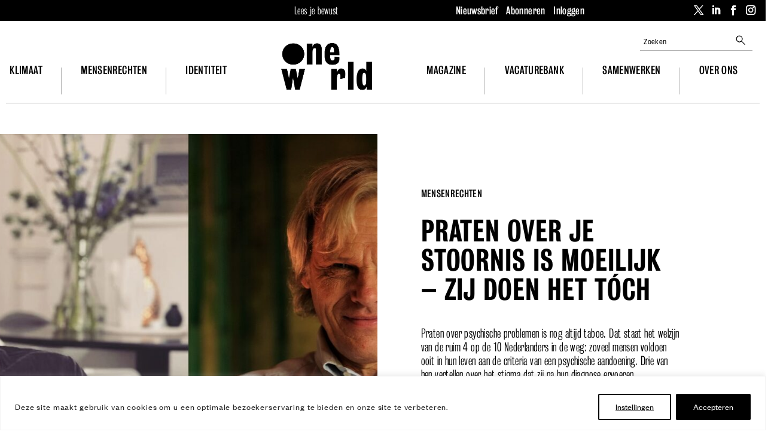

--- FILE ---
content_type: text/html; charset=UTF-8
request_url: https://www.oneworld.nl/wp/wp-admin/admin-ajax.php
body_size: 1214
content:
{"messages":"","products_in_cart":{"573099":{"key":"0449b61cec93717cae885e45c09c7666","product_id":573095,"variation_id":573099,"variation":{"attribute_papier-of-digitaal":"digitaal \u00e9n papier","attribute_periode":"Maandelijks","attribute_cadeauabonnement":"Normaal","attribute_proefperiode":"Normaal"},"quantity":1,"data":{},"data_hash":"cc47c9bbcae1a8f014db379bf3a1d235","line_tax_data":{"subtotal":{"310":0.7266055},"total":{"310":0.7266055}},"line_subtotal":8.0733945,"line_subtotal_tax":0.73,"line_total":8.0733945,"line_tax":0.73}},"fragments":{"div.widget_shopping_cart_content":"<div class=\"widget_shopping_cart_content\">\n\n\t<ul class=\"woocommerce-mini-cart cart_list product_list_widget \">\n\t\t\t\t\t\t<li class=\"woocommerce-mini-cart-item mini_cart_item\">\n\t\t\t\t\t<a href=\"https:\/\/www.oneworld.nl?remove_item=0449b61cec93717cae885e45c09c7666&#038;_wpnonce=a5d7998ff7\" class=\"remove remove_from_cart_button\" aria-label=\"Verwijder Onbeperkt toegang oneworld.nl + 4x papieren magazine \u20ac8,80 pm uit winkelwagen\" data-product_id=\"573095\" data-cart_item_key=\"0449b61cec93717cae885e45c09c7666\" data-product_sku=\"\" data-success_message=\"&#039;Onbeperkt toegang oneworld.nl + 4x papieren magazine \u20ac8,80 pm&#039; is verwijderd uit je winkelwagen\">&times;<\/a>\t\t\t\t\t\t\t\t\t\t\t<a href=\"https:\/\/www.oneworld.nl\/product\/lidmaatschap-2021\/?attribute_papier-of-digitaal=digitaal+%C3%A9n+papier&#038;attribute_periode=Maandelijks&#038;attribute_cadeauabonnement=Normaal&#038;attribute_proefperiode=Normaal\">\n\t\t\t\t\t\t\t<img width=\"300\" height=\"300\" src=\"https:\/\/www.oneworld.nl\/app\/uploads\/woocommerce-placeholder-300x300.png\" class=\"woocommerce-placeholder wp-post-image\" alt=\"Plaatshouder\" decoding=\"async\" loading=\"lazy\" srcset=\"https:\/\/www.oneworld.nl\/app\/uploads\/woocommerce-placeholder-300x300.png 300w, https:\/\/www.oneworld.nl\/app\/uploads\/woocommerce-placeholder-875x875.png 875w, https:\/\/www.oneworld.nl\/app\/uploads\/woocommerce-placeholder-669x669.png 669w, https:\/\/www.oneworld.nl\/app\/uploads\/woocommerce-placeholder-1080x1080.png 1080w, https:\/\/www.oneworld.nl\/app\/uploads\/woocommerce-placeholder-980x980.png 980w, https:\/\/www.oneworld.nl\/app\/uploads\/woocommerce-placeholder-480x480.png 480w, https:\/\/www.oneworld.nl\/app\/uploads\/woocommerce-placeholder-600x600.png 600w, https:\/\/www.oneworld.nl\/app\/uploads\/woocommerce-placeholder-100x100.png 100w, https:\/\/www.oneworld.nl\/app\/uploads\/woocommerce-placeholder.png 1200w\" sizes=\"(max-width: 300px) 100vw, 300px\" \/>Onbeperkt toegang oneworld.nl + 4x papieren magazine \u20ac8,80 pm\t\t\t\t\t\t<\/a>\n\t\t\t\t\t\t\t\t\t\t<dl class=\"variation\">\n\t\t\t<dt class=\"variation-Papierofdigitaal\">Papier of digitaal:<\/dt>\n\t\t<dd class=\"variation-Papierofdigitaal\"><p>digitaal \u00e9n papier<\/p>\n<\/dd>\n\t\t\t<dt class=\"variation-Periode\">Periode:<\/dt>\n\t\t<dd class=\"variation-Periode\"><p>Maandelijks<\/p>\n<\/dd>\n\t\t\t<dt class=\"variation-Cadeauabonnement\">Cadeauabonnement:<\/dt>\n\t\t<dd class=\"variation-Cadeauabonnement\"><p>Normaal<\/p>\n<\/dd>\n\t\t\t<dt class=\"variation-Proefperiode\">Proefperiode:<\/dt>\n\t\t<dd class=\"variation-Proefperiode\"><p>Normaal<\/p>\n<\/dd>\n\t<\/dl>\n\t\t\t\t\t<span class=\"quantity\">1 &times; <span class=\"woocommerce-Price-amount amount\"><bdi><span class=\"woocommerce-Price-currencySymbol\">&euro;<\/span>&nbsp;8,80<\/bdi><\/span> <span class=\"subscription-details\"> \/ maand<\/span><\/span>\t\t\t\t<\/li>\n\t\t\t\t\t<\/ul>\n\n\t<p class=\"woocommerce-mini-cart__total total\">\n\t\t<strong>Subtotaal:<\/strong> <span class=\"woocommerce-Price-amount amount\"><bdi><span class=\"woocommerce-Price-currencySymbol\">&euro;<\/span>&nbsp;8,80<\/bdi><\/span>\t<\/p>\n\n\t\n\t<p class=\"woocommerce-mini-cart__buttons buttons\"><a href=\"https:\/\/www.oneworld.nl\" class=\"button wc-forward\">Bekijk winkelwagen<\/a><a href=\"https:\/\/www.oneworld.nl\/aanbieding\/\" class=\"button checkout wc-forward\">Afrekenen<\/a><\/p>\n\n\t\n\n<\/div>"},"cart_hash":"831cb66bbbf144fd80c5ef2018c6316a","result":"success"}

--- FILE ---
content_type: text/css; charset=utf-8
request_url: https://cdn.oneworld.nl/app/cache/min/1/app/plugins/woocommerce-smart-coupons/blocks/build/style-woocommerce-smart-coupons-available-coupons-block.css?ver=1762439467
body_size: 80
content:
.wp-block-woocommerce-smart-coupons-available-coupons{margin:1.25em 0;padding-top:.25em;padding-bottom:.25em}.wp-block-woocommerce-smart-coupons-available-coupons .block-editor-rich-text__editable{vertical-align:middle;line-height:1.5em}.wp-block-woocommerce-smart-coupons-available-coupons .wc-block-components-checkbox{margin-right:1em;margin-top:0}.wp-block-woocommerce-smart-coupons-available-coupons .coupons_list{display:unset!important}.editor-styles-wrapper .wp-block-woocommerce-smart-coupons-available-coupons .wc-block-components-checkbox{margin-right:0;margin-top:0}

--- FILE ---
content_type: text/css; charset=utf-8
request_url: https://cdn.oneworld.nl/app/cache/min/1/app/mu-plugins/oneworld-wpjobboard-integration/frontend.css?ver=1762439467
body_size: 105
content:
body.form-submission-in-progress .wpjb-form-actions{position:relative;z-index:0}body.form-submission-in-progress .wpjb-form-actions:before{content:'';display:block;position:absolute;top:0;left:0;width:100%;height:100%;z-index:1;background:transparent url(../../../../../../mu-plugins/oneworld-wpjobboard-integration/spinner.gif) no-repeat center center;background-size:30px 30px}body.form-submission-in-progress .wpjb-form-actions input{opacity:.5}

--- FILE ---
content_type: text/css; charset=utf-8
request_url: https://cdn.oneworld.nl/app/cache/min/1/app/plugins/woocommerce-subscriptions/assets/css/checkout.css?ver=1762439485
body_size: 102
content:
.shipping.recurring-total ul{list-style:none outside;margin:0;padding:0}.shipping.recurring-total ul li{margin:0;padding:.25em 0 .25em 22px;text-indent:-22px;list-style:none outside}.shipping.recurring-total ul li input{margin:3px .5ex}.shipping.recurring-total ul li label{display:inline}.shipping.recurring-total ul .amount{font-weight:700}.woocommerce-page table.shop_table_responsive tbody .recurring-totals th{display:table-cell}.woocommerce-page table.shop_table_responsive tr.recurring-total td:not([data-title])::before{content:''}

--- FILE ---
content_type: text/css; charset=utf-8
request_url: https://cdn.oneworld.nl/app/plugins/mollie-payments-for-woocommerce/public/css/mollie-gateway-icons.min.css?ver=1754918428
body_size: 1058
content:
/*!*********************************************************************************************************************************************************************************************************************************************************************************************!*\
  !*** css ./node_modules/css-loader/dist/cjs.js??ruleSet[1].rules[4].oneOf[1].use[1]!./node_modules/resolve-url-loader/index.js??ruleSet[1].rules[4].oneOf[1].use[2]!./node_modules/sass-loader/dist/cjs.js??ruleSet[1].rules[4].oneOf[1].use[3]!./resources/scss/mollie-gateway-icons.scss ***!
  \*********************************************************************************************************************************************************************************************************************************************************************************************/
.mollie-gateway-icon {
  vertical-align: bottom;
}

label .mollie-gateway-icon {
  float: right;
  max-height: 24px !important;
}

.mollie-gateway-icon svg {
  float: right;
}

.mollie_custom_icon {
  padding: 1em;
}

#mol-paypal-settings-icon {
  margin-left: 1em;
}

#mol-icons-container {
  background: white;
}

.mol-responsive-table-3 {
  display: flex;
  flex-wrap: wrap;
  background: white;
  padding: 10px;
}

.mol-responsive-table-3 > * {
  width: 100%;
  padding-top: 8px;
}

@media (min-width: 768px) {
  .mol-responsive-table-3 > * {
    width: 33.3333333333%;
  }
}

/*# sourceMappingURL=[data-uri]*/

--- FILE ---
content_type: text/css; charset=utf-8
request_url: https://cdn.oneworld.nl/app/cache/min/1/app/plugins/wc-postcode-checker/assets/css/nl-checkout.css?ver=1762439485
body_size: 13
content:
.woocommerce form .form-row-quart,.woocommerce-page form .form-row-quart,.woocommerce form .form-row-quart-first,.woocommerce-page form .form-row-quart-first{float:left;width:22%;overflow:visible}.woocommerce-page form .form-row-quart-first,.woocommerce form .form-row-quart-first{margin-right:4%!important}.woocommerce-page form#address_form .form-row-quart-first,.woocommerce-page form.wcms-address-form .form-row-quart-first{margin-right:2%!important}

--- FILE ---
content_type: text/css; charset=utf-8
request_url: https://cdn.oneworld.nl/app/cache/min/1/app/plugins/wc-postcode-checker/assets/css/wc-postcode-checker.css?ver=1762439485
body_size: 140
content:
.woocommerce form.checkout input[readonly]{color:#aaa;background-color:#ddd}.wcnlpc-address{clear:both}#billing_house_number::-webkit-outer-spin-button,#billing_house_number::-webkit-inner-spin-button,#shipping_house_number::-webkit-outer-spin-button,#shipping_house_number::-webkit-inner-spin-button{-webkit-appearance:none;margin:0}#billing_postcode_field.form-row-first,#shipping_postcode_field.form-row-first,#billing_postcode_field.form-row-last,#shipping_postcode_field.form-row-last{width:48%}#billing_postcode_field.form-row-first,#shipping_postcode_field.form-row-first{margin-right:4%}#billing_house_number,#shipping_house_number{-moz-appearance:textfield}#shipping_house_number_suffix_field.form-row-quart .optional,#billing_house_number_suffix_field.form-row-quart .optional{display:none}

--- FILE ---
content_type: text/css; charset=utf-8
request_url: https://cdn.oneworld.nl/app/cache/min/1/projects/7107/fontface.css?ver=1762439468
body_size: 109
content:
@font-face{font-family:"Bureau Grot Cond Med";font-weight:400;font-style:normal;font-display:swap;src:url(//fastly-cloud.typenetwork.com/projects/7107/152_vdef_emp_86e1.woff2?f67fa7d779f781d8d7fdcd3a75acddc509867d2b) format("woff2"),url(//fastly-cloud.typenetwork.com/projects/7107/152_vdef_emp_86e1.woff?f67fa7d779f781d8d7fdcd3a75acddc509867d2b) format("woff")}@font-face{font-family:"Bureau Grot Cond Lt";font-weight:400;font-style:normal;font-display:swap;src:url(//fastly-cloud.typenetwork.com/projects/7107/150_vdef_emp_86e0.woff2?f67fa7d779f781d8d7fdcd3a75acddc509867d2b) format("woff2"),url(//fastly-cloud.typenetwork.com/projects/7107/150_vdef_emp_86e0.woff?f67fa7d779f781d8d7fdcd3a75acddc509867d2b) format("woff")}@font-face{font-family:"Bureau Grot Cond Bk";font-weight:400;font-style:normal;font-display:swap;src:url(//fastly-cloud.typenetwork.com/projects/7107/151_vdef_emp_86df.woff2?f67fa7d779f781d8d7fdcd3a75acddc509867d2b) format("woff2"),url(//fastly-cloud.typenetwork.com/projects/7107/151_vdef_emp_86df.woff?f67fa7d779f781d8d7fdcd3a75acddc509867d2b) format("woff")}

--- FILE ---
content_type: application/javascript; charset=utf-8
request_url: https://cdn.oneworld.nl/app/cache/min/1/app/plugins/wc-postcode-checker/assets/js/wc-postcode-checker.js?ver=1762439485
body_size: 3138
content:
jQuery(function($){let xhr_requests={};let xhr_responses={};if(typeof wc_myparcel_frontend!=="undefined"&&typeof wc_myparcel_frontend.isUsingSplitAddressFields!=="undefined"){window.myparcel_is_using_split_address_fields=wc_myparcel_frontend.isUsingSplitAddressFields=!0}
if(typeof wcmp_display_settings!=="undefined"&&typeof wcmp_display_settings.isUsingSplitAddressFields!=="undefined"){window.myparcel_is_using_split_address_fields=wcmp_display_settings.isUsingSplitAddressFields=!0;window.postnl_is_using_split_address_fields=!0}
$.each(['billing','shipping'],function(index,form){if($('#'+form+'_country').length==0&&$('.woocommerce-'+form+'-fields').length>0){$('.woocommerce-'+form+'-fields').append('<input id="'+form+'_country" class="country_to_state" value="NL" type="hidden">')}});$(document.body).on('country_to_state_changing',function(event,country,wrapper){var thisform=wrapper;if($.inArray(country,wpo_wcnlpc.countries_requiring_postcode_fields)!==-1){if(country=='NL'){if(wpo_wcnlpc.street_city_visibility=='hide'||wpo_wcnlpc.street_city_visibility=='readonly'){thisform.find('#billing_street_name_field, #shipping_street_name_field, #billing_city_field, #shipping_city_field').find('input').attr('readonly',!0)}
if(wpo_wcnlpc.street_city_visibility=='hide'){thisform.find('#billing_street_name_field, #shipping_street_name_field, #billing_city_field, #shipping_city_field').hide()}}else{thisform.find('#billing_street_name_field, #shipping_street_name_field, #billing_city_field, #shipping_city_field').show().find('input').attr('readonly',!1);thisform.find('.wcnlpc-error, .wcnlpc-address, .wcnlpc-manual').remove()}
var $postcodefield=thisform.find('#billing_postcode_field, #shipping_postcode_field');var $cityfield=thisform.find('#billing_city_field, #shipping_city_field');var $statefield=thisform.find('#billing_state_field, #shipping_state_field');var $emailfield=thisform.find('#billing_email_field');var $phonefield=thisform.find('#billing_phone_field');var $address1field=thisform.find('#billing_address_1_field, #shipping_address_1_field');var $address2field=thisform.find('#billing_address_2_field, #shipping_address_2_field');var $streetfield=thisform.find('#billing_street_name_field, #shipping_street_name_field');var $numberfield=thisform.find('#billing_house_number_field, #shipping_house_number_field');var $suffixfield=thisform.find('#billing_house_number_suffix_field, #shipping_house_number_suffix_field');if(thisform.find('#shipping_postcode_field').length){var form_name='shipping'}else{var form_name='billing'}
$postcodefield.removeClass('form-row-first form-row-last form-row-wide').addClass(wpo_wcnlpc.field_classes[form_name].postcode);$numberfield.removeClass('form-row-first form-row-last form-row-quart-first form-row-quart').addClass(wpo_wcnlpc.field_classes[form_name].house_number);$suffixfield.removeClass('form-row-first form-row-last form-row-quart-first form-row-quart').addClass(wpo_wcnlpc.field_classes[form_name].house_number_suffix);$('#order_comments_field').addClass('form-row-wide');$postcodefield.insertBefore($address1field);if(country=='NL'){$numberfield.insertAfter($postcodefield);$suffixfield.insertAfter($numberfield);$streetfield.insertBefore($cityfield);if($cityfield.data('priority')){var city_prio=Math.min($cityfield.data('priority'),$cityfield.attr('data-priority'));$streetfield.data('priority',city_prio-1).attr("data-priority",city_prio-1)}
if($address1field.data('priority')){var address1_prio=$address1field.data('priority');$postcodefield.data('priority',address1_prio-3).attr("data-priority",address1_prio-3);$numberfield.data('priority',address1_prio-2).attr("data-priority",address1_prio-2);$suffixfield.data('priority',address1_prio-1).attr("data-priority",address1_prio-1)}}else{$numberfield.insertAfter($streetfield);$suffixfield.insertAfter($numberfield);$postcodefield.insertAfter($suffixfield);if($address1field.data('priority')){var address1_prio=$address1field.data('priority');$numberfield.data('priority',address1_prio-3).attr("data-priority",address1_prio-3);$suffixfield.data('priority',address1_prio-2).attr("data-priority",address1_prio-2);$postcodefield.data('priority',address1_prio-1).attr("data-priority",address1_prio-1)}
if('one_line'===wpo_wcnlpc.checkout_layout){$postcodefield.removeClass('form-row-first').addClass('form-row-last')}}
$streetfield.removeClass('form-row-first form-row-last').addClass(wpo_wcnlpc.field_classes[form_name].street_name)}else{thisform.find('#billing_city_field, #shipping_city_field').show().find('input').attr('readonly',!1);thisform.find('.wcnlpc-error, .wcnlpc-address, .wcnlpc-manual').remove()}
$('.wcnlpc-error, .wcnlpc-address, .wcnlpc-manual').each(function(index){let $position_before=$('#'+$(this).data('position_before'));if($position_before.length){$position_before.before($(this))}})}).on('init_checkout',function(){$('#billing_country, #shipping_country, .country_to_state').trigger('change')}).on('change','#ship-to-different-address input',function(){if($(this).is(':checked')){$('#shipping_postcode_field input').trigger('get_postcode')}});$('#billing_country, #shipping_country, .country_to_state').trigger('change');let postcodeHouseNumberInputTimers={};$(document).on('keydown paste change get_postcode','#billing_country_field select, #billing_postcode_field input, #shipping_postcode_field input, #billing_house_number_field input, #shipping_country_field select, #shipping_house_number_field input, #billing_house_number_suffix_field input, #shipping_house_number_suffix_field input',function(event){let form=(event.target.id.indexOf('billing')>-1)?'billing':'shipping';let duration=event.type=='keydown'?1000:0;if(form in postcodeHouseNumberInputTimers){clearTimeout(postcodeHouseNumberInputTimers[form])}
postcodeHouseNumberInputTimers[form]=setTimeout(function(){getPostcode(event)},duration)});let streetNameInputTimers={};$(document).on('keydown paste change recombine_pc_fields','#billing_street_name_field input, #shipping_street_name_field input',function(event){let form=(event.target.id.indexOf('billing')>-1)?'billing':'shipping';let duration=event.type=='keydown'?250:0;if(form in postcodeHouseNumberInputTimers){clearTimeout(streetNameInputTimers[form])}
streetNameInputTimers[form]=setTimeout(function(){recombinePcFields(event)},duration)});$('#billing_postcode_field input').trigger('get_postcode');if($('#ship-to-different-address').find('input').is(':checked')){$('#shipping_postcode_field input').trigger('get_postcode')}
function getPostcode(event){$('.woocommerce-checkout').find('.wcnlpc-checkout-notice').remove();window.myparcel_checkout_updating=!0;let form_prefix=(event.target.id.indexOf('billing')>-1)?'billing_':'shipping_';let form_parent=$('#'+event.target.id).closest('.form-row').parent();let country=$('#'+form_prefix+'country').val();if($.inArray(country,wpo_wcnlpc.postcode_field_countries)===-1){return};if(wpo_wcnlpc.street_city_visibility=='show'||wpo_wcnlpc.street_city_visibility=='readonly'){block_fields('#'+form_prefix+'street_name, #'+form_prefix+'city')}
let postcode=$('#'+form_prefix+'postcode').val();let house_number=$('#'+form_prefix+'house_number').val();let house_number_suffix=$('#'+form_prefix+'house_number_suffix').val();if($(form_parent).hasClass('wpo_wcnlpc_disabled')){$(form_parent).find('#billing_postcode_field, #shipping_postcode_field, #billing_house_number_field, #shipping_house_number_field').removeClass('woocommerce-invalid woocommerce-invalid-required-field').addClass('woocommerce-validated');unblock_fields('#'+form_prefix+'street_name, #'+form_prefix+'city');return}
if(typeof postcode=='undefined'||typeof house_number=='undefined'||!(postcode.length>0&&house_number.length>0)){unblock_fields('#'+form_prefix+'street_name, #'+form_prefix+'city');return};if($(form_parent).find('.wcnlpc-error').length<1){let $position_before=$('#'+form_prefix+'postcode').closest('.form-row');let $error=$('<div class="wcnlpc-error" style="color:red;"></div>').data('position_before',$position_before.attr('id'))
$position_before.before($error)}
let data={security:wpo_wcnlpc.nonce,postcode:postcode,house_number:house_number,house_number_suffix:house_number_suffix,country:country,};let context={form_parent:form_parent,form_prefix:form_prefix}
let cache_key=data.postcode+data.house_number+data.house_number_suffix+data.country;if(typeof xhr_responses[cache_key]!='undefined'){xhrSuccess(xhr_responses[cache_key],context);return}
xhr_requests[form_prefix]=$.ajax({type:'POST',url:wpo_wcnlpc.ajaxurl+'?action=wpo_wcnlpc_api_request',data:data,dataType:'json',context:context,timeout:wpo_wcnlpc.xhr_timeout,beforeSend:function(){if(typeof xhr_requests[this.form_prefix]!='undefined'){xhr_requests[this.form_prefix].abort()}
$('#'+this.form_prefix+'street_name_field, #'+this.form_prefix+'city_field').removeClass('wcnlpc-validated wcnlpc-not-found')},success:function(data,textStatus,jqXHR){xhrSuccess(data,this);xhr_responses[cache_key]=data;if(!1===data.success){let selectedMessageType=wpo_wcnlpc.validation_error_message;let errorMessage=wpo_wcnlpc.validation_error_message_default;switch(selectedMessageType){case 'api':if(data.data.message){errorMessage=data.data.message}
break;case 'api_with_code':if(data.data.message){errorMessage=data.data.message}
if(data.data.error_code){errorMessage+=` (${data.data.error_code})`}
break;case 'default_with_code':if(data.data.error_code){errorMessage+=` (${data.data.error_code})`}
break;default:break}
if(wpo_wcnlpc.display_checkout_errors){let notice=`
								<div class="woocommerce-NoticeGroup woocommerce-NoticeGroup-checkout wcnlpc-checkout-notice">
									<ul class="woocommerce-error" role="alert">
										<li><strong>${wpo_wcnlpc.response_error_labels.message}:</strong> ${errorMessage}</li>
									</ul>
								</div>`;let checkout_form=$('body').find('form.checkout');checkout_form.closest('.woocommerce').find('.wcnlpc-checkout-notice').remove();$(notice).prependTo(checkout_form)}
$(`#${form_prefix}postcode_field, 
						   #${form_prefix}house_number_field, 
						   #${form_prefix}house_number_suffix_field, 
						   #${form_prefix}street_name_field, 
						   #${this.form_prefix}city_field`).addClass('woocommerce-invalid woocommerce-invalid-required-field')}},error:function(jqXHR,textStatus,errorThrown){if('abort'!==textStatus){if('show'===wpo_wcnlpc.street_city_visibility||'readonly'===wpo_wcnlpc.street_city_visibility){unblock_fields('#'+this.form_prefix+'street_name, #'+this.form_prefix+'city')}
trigger_myparcel(this.form_prefix);if('hide'===wpo_wcnlpc.street_city_visibility||'readonly'===wpo_wcnlpc.street_city_visibility){enable_fields(this.form_prefix)}}}})};function xhrSuccess(response,context){let responseData=$.isArray(response.data)?response.data[0]:response.data;if(wpo_wcnlpc.street_city_visibility=='show'||wpo_wcnlpc.street_city_visibility=='readonly'){unblock_fields('#'+context.form_prefix+'street_name, #'+context.form_prefix+'city')}
if(wpo_wcnlpc.street_city_visibility=='hide'||wpo_wcnlpc.street_city_visibility=='readonly'){disable_fields(context.form_prefix)}
if(!response){return}
if($(context.form_parent).hasClass('wpo_wcnlpc_disabled')){$(context.form_parent).find('#billing_postcode_field, #shipping_postcode_field, #billing_house_number_field, #shipping_house_number_field').removeClass('woocommerce-invalid woocommerce-invalid-required-field').addClass('woocommerce-validated');return}
if(typeof response.success!='undefined'&&response.success===!0){$(context.form_parent).find('.wcnlpc-error, .wcnlpc-manual').remove();$('#'+context.form_prefix+'postcode_field, #'+context.form_prefix+'house_number_field').removeClass('woocommerce-invalid woocommerce-invalid-required-field').addClass('woocommerce-validated');$('#'+context.form_prefix+'street_name').val(responseData.street);$('#'+context.form_prefix+'street_name').trigger('keydown').trigger('change');$('#'+context.form_prefix+'city').val(responseData.city);$('#'+context.form_prefix+'city').trigger('keydown').trigger('change');$('#'+context.form_prefix+'street_name_field, #'+context.form_prefix+'city_field').addClass('wcnlpc-validated');if('hide'===wpo_wcnlpc.street_city_visibility){if($(context.form_parent).find('.wcnlpc-address').length<1){let $position_before=$('#'+context.form_prefix+'street_name').closest('.form-row');let $address_text=$('<p class="wcnlpc-address" style="clear:both;"></p>').data('position_before',$position_before.attr('id'))
$position_before.before($address_text)}
let address1=getAddressOneData(context.form_prefix);$(context.form_parent).find('.wcnlpc-address').html(address1+', '+responseData.city)}
trigger_myparcel(context.form_prefix)}else if(typeof response.success!='undefined'&&response.success===!1){$(context.form_parent).find('.wcnlpc-address').remove();$(context.form_parent).find('.wcnlpc-error').html('');switch(responseData.error_code){case 'Postcode_Invalid':case 'Connection_Error':$('#'+context.form_prefix+'postcode_field').removeClass('woocommerce-validated').addClass('woocommerce-invalid woocommerce-invalid-required-field');$('#'+context.form_prefix+'postcode_field').parent().find('.wcnlpc-error').html(responseData.message);break;case 'Number_Invalid':$('#'+context.form_prefix+'house_number_field').removeClass('woocommerce-validated').addClass('woocommerce-invalid woocommerce-invalid-required-field');$('#'+context.form_prefix+'postcode_field').parent().find('.wcnlpc-error').html(responseData.message);break;case 'Address_Not_Found':$('#'+context.form_prefix+'postcode_field').removeClass('woocommerce-validated').addClass('woocommerce-invalid woocommerce-invalid-required-field');$('#'+context.form_prefix+'house_number_field').removeClass('woocommerce-validated').addClass('woocommerce-invalid woocommerce-invalid-required-field');$('#'+context.form_prefix+'postcode_field').parent().find('.wcnlpc-error').html(responseData.message);break;case 'undefined':$('#'+context.form_prefix+'postcode_field, #'+context.form_prefix+'house_number_field').removeClass('woocommerce-invalid woocommerce-invalid-required-field').addClass('woocommerce-validated');break;default:$('#'+context.form_prefix+'postcode_field').removeClass('woocommerce-validated').addClass('woocommerce-invalid woocommerce-invalid-required-field');$('#'+context.form_prefix+'house_number_field').removeClass('woocommerce-validated').addClass('woocommerce-invalid woocommerce-invalid-required-field');$('#'+context.form_prefix+'postcode_field').parent().find('.wcnlpc-error').html(responseData.message);break}
$('#'+context.form_prefix+'street_name_field, #'+context.form_prefix+'city_field').addClass('wcnlpc-not-found');trigger_myparcel(context.form_prefix);if(responseData.error_code!='Postcode_Invalid'&&responseData.error_code!='Number_Invalid'){if($(context.form_parent).find('.wcnlpc-manual').length<1){let $position_before=$('#'+context.form_prefix+'street_name').closest('.form-row');let $manual_text=$('<p class="wcnlpc-manual" style="clear:both"></p>').data('position_before',$position_before.attr('id'))
$position_before.before($manual_text)}
$(context.form_parent).find('.wcnlpc-manual ').html(wpo_wcnlpc.manual);enable_fields(context.form_prefix)}else{$(context.form_parent).find('.wcnlpc-manual').remove();if(wpo_wcnlpc.street_city_visibility=='hide'||wpo_wcnlpc.street_city_visibility=='readonly'){disable_fields(context.form_prefix)}}}else{$(context.form_parent).find('.wcnlpc-address').remove();$(context.form_parent).find('.wcnlpc-error').html('');$('#'+context.form_prefix+'postcode_field, #'+context.form_prefix+'house_number_field').removeClass('woocommerce-invalid woocommerce-invalid-required-field').addClass('woocommerce-validated')}
$('body').trigger('wpo_wcnlpc_fields_updated')}
function block_fields(selectors){if(wpo_wcnlpc.street_city_visibility=='show'){$(selectors).attr('readonly',!0)}
$(selectors).addClass('wcnlpc_spinner')}
function unblock_fields(selectors){if(wpo_wcnlpc.street_city_visibility=='show'){$(selectors).attr('readonly',!1)}
$(selectors).removeClass('wcnlpc_spinner')}
function enable_fields(form_prefix){$('#'+form_prefix+'street_name_field, #'+form_prefix+'city_field').show().find('input').val('').attr('readonly',!1)}
function disable_fields(form_prefix){$('#'+form_prefix+'street_name_field, #'+form_prefix+'city_field').find('input').attr('readonly',!0);if(wpo_wcnlpc.street_city_visibility=='hide'){$('#'+form_prefix+'street_name_field, #'+form_prefix+'city_field').hide()}}
function recombinePcFields(event){let form_prefix=(event.target.id.indexOf('billing')>-1)?'billing_':'shipping_';let address1=getAddressOneData(form_prefix);$('#'+form_prefix+'address_1').val(address1)}
function getAddressOneData(form_prefix){let street_name=$('#'+form_prefix+'street_name').val();let house_number=$('#'+form_prefix+'house_number').val();let house_number_suffix=$('#'+form_prefix+'house_number_suffix').val();let address1=street_name+' '+house_number;if(house_number_suffix){address1+=wpo_wcnlpc.house_number_suffix_separator+house_number_suffix}
return address1}
function trigger_myparcel(form_prefix){window.myparcel_checkout_updating=!1;if(typeof window.update_myparcel_settings!=="undefined"){window.update_myparcel_settings()}else if((typeof wc_myparcel_frontend!=="undefined"&&typeof wc_myparcel_frontend.isUsingSplitAddressFields!=="undefined")||(typeof wcmp_display_settings!=="undefined"&&typeof wcmp_display_settings.isUsingSplitAddressFields!=="undefined")){$('#'+form_prefix+'address_1').trigger("input")}else if(typeof MyParcelFrontend!=="undefined"){if(MyParcelFrontend.hasSplitAddressFields()){MyParcelFrontend.updateAddress()}}}})

--- FILE ---
content_type: application/javascript; charset=utf-8
request_url: https://cdn.oneworld.nl/app/cache/min/1/app/plugins/wc-postcode-checker/assets/js/nl-account-page.js?ver=1762439485
body_size: 250
content:
jQuery(function($){function localize_address_fields(address_type){const $country=$(`#${address_type}_country`);if(!$country.length){return}
const countryCode=($country.val()||'').trim().toUpperCase();const fieldCountriesArrayUpper=$.map(wcnlpc_nl_account_page.postcode_field_countries,function(value){return value.trim().toUpperCase()});if($.inArray(countryCode,fieldCountriesArrayUpper)===-1){$(`#${address_type}_street_name_field`).hide();$(`#${address_type}_house_number_field`).hide();$(`#${address_type}_house_number_suffix_field`).hide();$(`#${address_type}_address_1_field`).show();$(`#${address_type}_address_2_field`).show()}else{$(`#${address_type}_street_name_field`).show();$(`#${address_type}_house_number_field`).show();$(`#${address_type}_house_number_suffix_field`).show();$(`#${address_type}_address_1_field`).hide();$(`#${address_type}_address_2_field`).hide()}}
localize_address_fields('billing');localize_address_fields('shipping');$('#billing_country, #shipping_country').on('change',function(){let id=$(this).attr('id');let address_type=id.replace('_country','');localize_address_fields(address_type)})})

--- FILE ---
content_type: application/javascript; charset=utf-8
request_url: https://cdn.oneworld.nl/app/cache/min/1/app/plugins/woocommerce-one-page-checkout/js/one-page-checkout.js?ver=1762439485
body_size: 2800
content:
jQuery(document).ready(function($){var response_messages='';var timeout;var delay=100;var $checkout=$('.checkout');var $body=$('body');$checkout.on('input','#order_review .opc_cart_item div.quantity input.qty',function(e){var input=$(this),selectors='.checkout #order_review .opc_cart_item div.quantity input.qty';const quantity=input.val();clearTimeout(timeout);if(quantity===''){return}
timeout=setTimeout(function(){var data={quantity,add_to_cart:parseInt(input.closest('.opc_cart_item').data('add_to_cart')),update_key:input.closest('.opc_cart_item').data('update_key'),nonce:wcopc.wcopc_nonce,};if(data.quantity==0){data.action='pp_remove_from_cart'}else{data.action='pp_update_add_in_cart'}
input.ajax_add_remove_product(data,e,selectors)},delay);e.preventDefault()});$checkout.on('blur','#order_review .opc_cart_item div.quantity input.qty',function(){const input=$(this);const quantity=input.val();if(quantity===''){input.val(input.attr('value'))}});$checkout.on('click','#order_review .opc_cart_item a.remove',function(e){var data={action:'pp_remove_from_cart',add_to_cart:parseInt($(this).closest('.opc_cart_item').data('add_to_cart')),update_key:$(this).closest('.opc_cart_item').data('update_key'),nonce:wcopc.wcopc_nonce,},selectors='.checkout #order_review .opc_cart_item a.remove';$(this).ajax_add_remove_product(data,e,selectors);e.preventDefault()});$('#opc-product-selection button.single_add_to_cart_button, .wcopc-product-single button.single_add_to_cart_button').on('click',function(e){e.preventDefault();var is_variable=$(this).closest('.variations_form').find('input[name="variation_id"]').length===1,is_grouped=$(this).siblings('.group_table').length>=1,add_to_cart_id=$(this).closest('.cart').find('[name="add-to-cart"]').val(),has_quantity=$(this).closest('.cart').find('input[name="quantity"]').length===1,data={action:'pp_add_to_cart',nonce:wcopc.wcopc_nonce,input_data:$(this).closest('.product-quantity, .wcopc-product-single form').find('input[name!="variation_id"][name!="product_id"][name!="add-to-cart"][name!="quantity"], select, textarea').serialize(),},selectors='#opc-product-selection button.single_add_to_cart_button, .wcopc-product-single button.single_add_to_cart_button';if('undefined'===typeof add_to_cart_id){return}
if(is_grouped){data.add_to_cart=[];$(this).siblings('.group_table').find('input[name^="quantity"]').each(function(index,value){if((!$(this).is(':checkbox')&&$(this).val()>0)||($(this).is(':checkbox')&&$(this).is(':checked'))){var product_id=parseInt($(this).attr('name').match(/quantity\[(\d+)\]/)[1]),quantity=parseInt($(this).val());data.add_to_cart.push({'product_id':product_id,'quantity':quantity,})}});data.add_to_cart.forEach(function(add_to_cart_data){data.add_to_cart=parseInt(add_to_cart_data.product_id);data.quantity=parseInt(add_to_cart_data.quantity);$(this).ajax_add_remove_product(data,e,selectors,!1)})}else{data.add_to_cart=parseInt(add_to_cart_id);if(is_variable){data.variation_id=parseInt($(this).closest('.variations_form').find('input[name="variation_id"]').val())}
if(has_quantity){data.quantity=parseInt($(this).closest('.cart').find('input[name="quantity"]').val())}
$(this).ajax_add_remove_product(data,e,selectors)}
e.preventDefault()});$('#opc-product-selection input[type="number"][data-add_to_cart]').on('input',function(e){var input=$(this),selectors='#opc-product-selection input[type="number"][data-add_to_cart]';const quantity=input.val();clearTimeout(timeout);if(quantity===''){return}
timeout=setTimeout(function(){var data={quantity,add_to_cart:parseInt(input.data('add_to_cart')),input_data:input.closest('.product-quantity').find('input[name!="product_id"], select, textarea').serialize(),nonce:wcopc.wcopc_nonce,};if(data.quantity==0){data.action='pp_remove_from_cart'}else{data.action='pp_update_add_in_cart'}
input.ajax_add_remove_product(data,e,selectors)},delay);e.preventDefault()});$('#opc-product-selection input[type="number"][data-add_to_cart]').on('blur',function(){const input=$(this);const quantity=input.val();if(quantity===''){input.val(input.attr('value'))}});$('#opc-product-selection input[type="radio"][data-add_to_cart], #opc-product-selection input[type="checkbox"][data-add_to_cart]').on('change',function(e){var input=$(this),selectors='#opc-product-selection input[type="radio"][data-add_to_cart], #opc-product-selection input[type="checkbox"][data-add_to_cart]';clearTimeout(timeout);timeout=setTimeout(function(){var data={add_to_cart:parseInt(input.data('add_to_cart')),nonce:wcopc.wcopc_nonce};if(input.is(':checked')){if(input.prop('type')=='radio'){data.empty_cart='true';$('input[data-add_to_cart]').prop('checked',!1);input.prop('checked',!0);$('.selected').removeClass('selected')}
data.action='pp_add_to_cart';input.parents('.product-item').addClass('selected')}else{data.action='pp_remove_from_cart';input.parents('.product-item').removeClass('selected')}
input.ajax_add_remove_product(data,e,selectors)},delay)});$('#opc-product-selection a[data-add_to_cart], #opc-product-selection button[data-add_to_cart]').on('click',function(e){var data={add_to_cart:parseInt($(this).data('add_to_cart')),nonce:wcopc.wcopc_nonce,input_data:$(this).closest('.product-quantity').find('input[name!="product_id"], select, textarea').serialize(),},selectors='#opc-product-selection a[data-add_to_cart], #opc-product-selection button[data-add_to_cart]';if(!$(this).parents('.product-item').hasClass('selected')){data.action='pp_add_to_cart';$(this).parents('.product-item').addClass('selected')}else{data.action='pp_remove_from_cart';$(this).parents('.product-item').removeClass('selected')}
$(this).ajax_add_remove_product(data,e,selectors)});$('a.ptp-button, a.ptp-dg5-button, a.ptp-dg6-button, a.ptp-dg7-button, a.ptp-fancy-button, a.btn.sign-up, .ptp-stylish-pricing_button a, .ptp-design4-col > a').on('click',function(e){var productParams=getUrlsParams($(this)[0].search.substring(1)),selectors='a.ptp-button, a.ptp-dg5-button, a.ptp-dg6-button, a.ptp-dg7-button, a.ptp-fancy-button, a.btn.sign-up, .ptp-stylish-pricing_button a, .ptp-design4-col > a';var data={action:'pp_add_to_cart',add_to_cart:productParams['add-to-cart'],empty_cart:'true',nonce:wcopc.wcopc_nonce};delete productParams['add-to-cart'];data.input_data=$.param(productParams);$(this).ajax_add_remove_product(data,e,selectors)});$body.on('updated_checkout',function(){if(response_messages.length>0){var $opc_messages=$('#opc-messages');$opc_messages.prepend(response_messages);if('yes'===wcopc.autoscroll&&!$opc_messages.visible()){$('html, body').animate({scrollTop:($opc_messages.offset().top-150)},500)}
response_messages=''}});$.fn.ajax_add_remove_product=function(data,e,selectors,async_ajax){async_ajax=(typeof async_ajax!=='undefined')?async_ajax:!0;$(selectors).attr('disabled','disabled');$('body').trigger('opc_add_remove_product',[data,e,selectors]);if(data.invalid===!0){$(selectors).removeAttr('disabled');return}
$.ajax({type:'POST',url:wcopc.ajax_url,data:data,async:async_ajax,dataType:'json',success:function(response,status,xhr){var fragments;try{if(response==='-1'){throw 'invalid response'}
if(xhr.getResponseHeader('Content-Type')=='application/json'){response=$.parseJSON(response)}
fragments=response.fragments;var inputs=$('#opc-product-selection [data-add_to_cart]');inputs.each(function(index,value){var product_id=$(this).data('add_to_cart'),in_cart=!1;$.each(response.products_in_cart,function(cart_item_id,cart_item_data){if((product_id==cart_item_id||product_id==cart_item_data.product_id)){in_cart=!0}});if($(this).prop('type')=='number'){if(in_cart){$(this).val(response.products_in_cart[product_id].quantity).data('cart_quantity',response.products_in_cart[product_id].quantity)}else{$(this).val(0).data('cart_quantity',0)}}else if($(this).is('a, button')){if(in_cart){$(this).parents('.product-item').addClass('selected')}else{$(this).parents('.product-item').removeClass('selected')}}else{if(in_cart){$(this).prop('checked',!0)}else{$(this).prop('checked',!1);$(this).parents('.product-item').removeClass('selected')}}});response_messages=response.messages}catch(err){if('undefined'==typeof response.messages){response_messages=wcopc.ajax_error_notice}else{response_messages=response.messages}
var $opc_messages=$('#opc-messages');$opc_messages.prepend(response.messages);$('html, body').animate({scrollTop:($opc_messages.offset().top-50)},500)}
$('#opc-messages .woocommerce-error, #opc-messages .woocommerce-message, #opc-messages .woocommerce-info').remove();$('button.single_add_to_cart_button').removeClass('loading');$body.trigger('after_opc_add_remove_product',[data,response]);$body.trigger('update_checkout');if(fragments){$.each(fragments,function(key,value){$(key).addClass('updating')})}
var $updating=$('.updating');$updating.fadeTo('400','0.6').block({message:null,overlayCSS:{opacity:0.6}});if(fragments){$.each(fragments,function(key,value){$(key).replaceWith(value)})}
$updating.stop(!0).css('opacity','1').unblock();$(selectors).removeAttr('disabled')}});e.preventDefault()};showHidePlaceOrder();initSingleProductTemplateButtons();initOrderReviewQtyButtons();$body.on('updated_checkout',function(){showHidePlaceOrder();initOrderReviewQtyButtons();create_account_toggle()});function initOrderReviewQtyButtons(){$('#order_review.opc_order_review div.quantity:not(.buttons_added)').addClass('buttons_added').append('<input type="button" value="+" class="plus" />').prepend('<input type="button" value="-" class="minus" />')}
function showHidePlaceOrder(){if($('#order_review tbody').children().length>0){$('#place_order').stop();$('#place_order').animate({opacity:'show',height:'show',padding:'show'},0);$('#payment .payment_methods').show()}else{$('#place_order').stop();$('#place_order').animate({opacity:'hide',height:'hide',padding:'hide'},0);$('#payment .payment_methods').hide()}}
function initSingleProductTemplateButtons(){$('#opc-product-selection button.single_add_to_cart_button').each(function(){$(this).after(wcopc.wcopc_complete_order_prompt);$(this).attr('data-add_to_cart',$(this).closest('.cart').find('[name="add-to-cart"]').val());$(this).data('add_to_cart',$(this).closest('.cart').find('[name="add-to-cart"]').val())})}
function getUrlsParams(queryString){var match,pl=/\+/g,search=/([^&=]+)=?([^&]*)/g,decode=function(s){return decodeURIComponent(s.replace(pl,' '))};urlParams={};while(match=search.exec(queryString)){urlParams[decode(match[1])]=decode(match[2])}
return urlParams}
function create_account_toggle(){if($('.opc_order_review').length){var $p_create_account=$('p.create-account');var $dif_create_account=$('div.create-account');var create_account_p_original_visibility=$p_create_account.is(":visible");var create_account_div_original_visibility=$dif_create_account.is(":visible");if($('.opc_order_review tfoot .recurring-totals').children().length>0){if(create_account_p_original_visibility){$p_create_account.hide()}
$('#createaccount').prop('checked',!0);if(!create_account_div_original_visibility){$dif_create_account.show()}}else{if('no'===wc_checkout_params.wcopc_option_guest_checkout){$p_create_account.hide();$dif_create_account.show();$('#createaccount').prop('checked',!0)}else{$p_create_account.show();$dif_create_account.hide();$('#createaccount').prop('checked',!1)}}}}});
/*! jQuery visible 1.1.0 teamdf.com/jquery-plugins | teamdf.com/jquery-plugins/license */
(function(d){d.fn.visible=function(e,i){var a=d(this).eq(0),f=a.get(0),c=d(window),g=c.scrollTop();c=g+c.height();var b=a.offset().top,h=b+a.height();a=e===!0?h:b;b=e===!0?b:h;return!!(i===!0?f.offsetWidth*f.offsetHeight:!0)&&b<=c&&a>=g}})(jQuery)

--- FILE ---
content_type: application/javascript; charset=utf-8
request_url: https://cdn.oneworld.nl/app/plugins/mollie-payments-for-woocommerce/public/js/gatewaySurcharge.min.js?ver=1754918428
body_size: 4081
content:
/******/ (() => { // webpackBootstrap
/*!******************************************!*\
  !*** ./resources/js/gatewaySurcharge.js ***!
  \******************************************/
(function (_ref) {
  var jQuery = _ref.jQuery,
    surchargeData = _ref.surchargeData;
  jQuery(function ($) {
    $('body').on('change', 'input[name="payment_method"]', function () {
      $('body').trigger('update_checkout');
    });
  });
  if (!surchargeData) {
    return;
  }
  var isOrderPay = document.body.classList.contains('woocommerce-order-pay');
  if (isOrderPay) {
    jQuery(function ($) {
      var orderId = false;
      var hiddenField = $('input:hidden[name="mollie-woocommerce-orderId"]');
      if (hiddenField.length) {
        orderId = hiddenField.val();
      }
      var gatewayLabel = surchargeData.gatewayFeeLabel;
      var updateSurcharge = function updateSurcharge() {
        jQuery.ajax({
          url: surchargeData.ajaxUrl,
          method: 'POST',
          data: {
            action: 'update_surcharge_order_pay',
            method: $('input:radio[name="payment_method"]:checked').val(),
            orderId: orderId,
            nonce: $('input[name="mollie-surcharge-nonce"]').val()
          },
          success: function success(response) {
            var result = response.data;
            if (result) {
              var productTotal = "</th><td class='product-total'><span class='woocommerce-Price-amount amount'><bdi><span class='woocommerce-Price-currencySymbol'>" + result.currency + "</span>" + result.newTotal + "</bdi></span></td>";
              if (!result.amount) {
                if ($('#order_review table:first-child tfoot tr').text().indexOf(gatewayLabel) !== -1) {
                  $('#order_review table:first-child tfoot tr:contains("' + gatewayLabel + '")').remove();
                  $('#order_review table:first-child tfoot tr:last td').replaceWith(productTotal);
                }
              } else {
                var tableRow = "<tr><th scope='row' colspan='2'>" + result.name + "</th><td class='product-total'><span class='woocommerce-Price-amount amount'><bdi><span class='woocommerce-Price-currencySymbol'>" + result.currency + "</span>" + result.amount.toFixed(2) + "</bdi></span></td></tr>";
                if ($('#order_review table:first-child tfoot tr').text().indexOf(gatewayLabel) !== -1) {
                  $('#order_review table:first-child tfoot tr:contains("' + gatewayLabel + '")').replaceWith(tableRow);
                  $('#order_review table:first-child tfoot tr:last td').replaceWith(productTotal);
                } else {
                  $('#order_review table:first-child tfoot tr:first').after(tableRow);
                  $('#order_review table:first-child tfoot tr:last td').replaceWith(productTotal);
                }
              }
            }
          },
          error: function error(jqXHR, textStatus, errorThrown) {
            console.warn(textStatus, errorThrown);
          }
        });
      };
      updateSurcharge();
      $('body').on('change', 'input[name="payment_method"]', function () {
        updateSurcharge();
      });
    });
  }
})(window);
/******/ })()
;
//# sourceMappingURL=[data-uri]

--- FILE ---
content_type: application/javascript; charset=utf-8
request_url: https://cdn.oneworld.nl/app/cache/min/1/app/plugins/woocommerce-subscriptions/assets/js/frontend/wcs-cart.js?ver=1762439485
body_size: 372
content:
function hide_non_applicable_coupons(){var coupon_elements=document.getElementsByClassName('cart-discount');for(var i=0;i<coupon_elements.length;i++){if(0!==coupon_elements[i].getElementsByClassName('wcs-hidden-coupon').length){coupon_elements[i].style.display='none'}}}
hide_non_applicable_coupons();jQuery(function($){$(document.body).on('updated_cart_totals updated_checkout',function(){hide_non_applicable_coupons()});$(document).on('change','select.shipping_method, :input[name^=shipping_method]',function(event){var shipping_method_option=$(event.target);var shipping_method_id=shipping_method_option.val();var package_index=shipping_method_option.data('index');if(!Number.isInteger(package_index)){return}
$('.recurring-cart-shipping-mapping-info[data-index='+package_index+']').each(function(){$('input[name="shipping_method['+$(this).data('recurring_index')+']"]').val(shipping_method_id)})});$('.payment_methods [name="payment_method"]').on('click',function(){if($(this).hasClass('supports-payment-method-changes')){$('.update-all-subscriptions-payment-method-wrap').show()}else{$('.update-all-subscriptions-payment-method-wrap').hide()}})})

--- FILE ---
content_type: application/javascript; charset=utf-8
request_url: https://cdn.oneworld.nl/app/cache/min/1/app/themes/Oneworld-Divi/js/jquery.dotdotdot.js?ver=1762439468
body_size: 2297
content:
(function($){'use strict';var _PLUGIN_='dotdotdot';var _VERSION_='3.2.2';if($[_PLUGIN_]&&$[_PLUGIN_].version>_VERSION_){return}
$[_PLUGIN_]=function($container,opts){this.$dot=$container;this.api=['getInstance','truncate','restore','destroy','watch','unwatch'];this.opts=$.extend({},opts);var oldAPI=this.$dot.data(_PLUGIN_);if(oldAPI){oldAPI.destroy()}
this.init();this.truncate();if(this.opts.watch){this.watch()}
return this};$[_PLUGIN_].version=_VERSION_;$[_PLUGIN_].uniqueId=0;$[_PLUGIN_].defaults={ellipsis:'\u2026 ',callback:function(isTruncated){},truncate:'word',tolerance:0,keep:null,watch:'window',height:null};$[_PLUGIN_].prototype={init:function(){this.watchTimeout=null;this.watchInterval=null;this.uniqueId=$[_PLUGIN_].uniqueId++;this.originalStyle=this.$dot.attr('style')||'';this.originalContent=this._getOriginalContent();if(this.$dot.css('word-wrap')!=='break-word'){this.$dot.css('word-wrap','break-word')}
if(this.$dot.css('white-space')==='nowrap'){this.$dot.css('white-space','normal')}
if(this.opts.height===null){this.opts.height=this._getMaxHeight()}
if(typeof this.opts.ellipsis=='string'){this.opts.ellipsis=document.createTextNode(this.opts.ellipsis)}},getInstance:function(){return this},truncate:function(){var that=this;this.$inner=this.$dot.wrapInner('<div />').children().css({'display':'block','height':'auto','width':'auto','border':'none','padding':0,'margin':0});this.$inner.empty().append(this.originalContent.clone(!0));this.maxHeight=this._getMaxHeight();var isTruncated=!1;if(!this._fits()){isTruncated=!0;this._truncateToNode(this.$inner[0])}
this.$dot[isTruncated?'addClass':'removeClass'](_c.truncated);this.$inner.replaceWith(this.$inner.contents());this.$inner=null;this.opts.callback.call(this.$dot[0],isTruncated);return isTruncated},restore:function(){this.unwatch();this.$dot.empty().append(this.originalContent).attr('style',this.originalStyle).removeClass(_c.truncated)},destroy:function(){this.restore();this.$dot.data(_PLUGIN_,null)},watch:function(){var that=this;this.unwatch();var oldSizes={};if(this.opts.watch=='window'){$wndw.on(_e.resize+that.uniqueId,function(e){if(that.watchTimeout){clearTimeout(that.watchTimeout)}
that.watchTimeout=setTimeout(function(){oldSizes=that._watchSizes(oldSizes,$wndw,'width','height')},100)})}else{this.watchInterval=setInterval(function(){oldSizes=that._watchSizes(oldSizes,that.$dot,'innerWidth','innerHeight')},500)}},unwatch:function(){$wndw.off(_e.resize+this.uniqueId);if(this.watchInterval){clearInterval(this.watchInterval)}
if(this.watchTimeout){clearTimeout(this.watchTimeout)}},_api:function(){var that=this,api={};$.each(this.api,function(i){var fn=this;api[fn]=function(){var re=that[fn].apply(that,arguments);return(typeof re=='undefined')?api:re}});return api},_truncateToNode:function(_elem){var that=this;var _coms=[],_elms=[];$(_elem).contents().each(function(){var $e=$(this);if(!$e.hasClass(_c.keep)){var c=document.createComment('');$e.replaceWith(c);_elms.push(this);_coms.push(c)}});if(!_elms.length){return}
for(var e=0;e<_elms.length;e++){$(_coms[e]).replaceWith(_elms[e]);$(_elms[e]).append(this.opts.ellipsis);var fits=this._fits();$(this.opts.ellipsis,_elms[e]).remove();if(!fits){if(this.opts.truncate=='node'&&e>1){$(_elms[e-2]).remove();return}
break}}
for(var c=e;c<_coms.length;c++){$(_coms[c]).remove()}
var _last=_elms[Math.max(0,Math.min(e,_elms.length-1))];if(_last.nodeType==1){var $e=$('<'+_last.nodeName+' />');$e.append(this.opts.ellipsis);$(_last).replaceWith($e);if(this._fits()){$e.replaceWith(_last)}else{$e.remove();_last=_elms[Math.max(0,e-1)]}}
if(_last.nodeType==1){this._truncateToNode(_last)}else{this._truncateToWord(_last)}},_truncateToWord:function(_elem){var e=_elem;var that=this;var txt=this.__getTextContent(e),sep=(txt.indexOf(' ')!==-1)?' ':'\u3000',arr=txt.split(sep),str='';for(var a=arr.length;a>=0;a--){str=arr.slice(0,a).join(sep);that.__setTextContent(e,that._addEllipsis(str));if(that._fits()){if(that.opts.truncate=='letter'){that.__setTextContent(e,arr.slice(0,a+1).join(sep));that._truncateToLetter(e)}
break}}},_truncateToLetter:function(e){var that=this;var txt=this.__getTextContent(e),arr=txt.split(''),str='';for(var a=arr.length;a>=0;a--){str=arr.slice(0,a).join('');if(!str.length){continue}
that.__setTextContent(e,that._addEllipsis(str));if(that._fits()){break}}},_fits:function(){return(this.$inner.innerHeight()<=this.maxHeight+this.opts.tolerance)},_addEllipsis:function(txt){var remove=[' ','\u3000',',',';','.','!','?'];while($.inArray(txt.slice(-1),remove)>-1){txt=txt.slice(0,-1)}
txt+=this.__getTextContent(this.opts.ellipsis);return txt},_getOriginalContent:function(){var that=this;this.$dot.find('script, style').addClass(_c.keep);if(this.opts.keep){this.$dot.find(this.opts.keep).addClass(_c.keep)}
this.$dot.find('*').not('.'+_c.keep).add(this.$dot).contents().each(function(){var e=this,$e=$(this);if(e.nodeType==3){if($.trim(that.__getTextContent(e))==''){if($e.parent().is('table, thead, tbody, tfoot, tr, dl, ul, ol, video')){$e.remove();return}
if($e.prev().is('div, p, table, td, td, dt, dd, li')){$e.remove();return}
if($e.next().is('div, p, table, td, td, dt, dd, li')){$e.remove();return}
if(!$e.prev().length){$e.remove();return}
if(!$e.next().length){$e.remove();return}}}else if(e.nodeType==8){$e.remove()}});return this.$dot.contents()},_getMaxHeight:function(){if(typeof this.opts.height=='number'){return this.opts.height}
var arr=['maxHeight','height'],hgh=0;for(var a=0;a<arr.length;a++){hgh=window.getComputedStyle(this.$dot[0])[arr[a]];if(hgh.slice(-2)=='px'||hgh.slice(-3)=='rem'){hgh=parseFloat(hgh);break}}
var arr=[];switch(this.$dot.css('boxSizing')){case 'border-box':arr.push('borderTopWidth');arr.push('borderBottomWidth');case 'padding-box':arr.push('paddingTop');arr.push('paddingBottom');break}
for(var a=0;a<arr.length;a++){var p=window.getComputedStyle(this.$dot[0])[arr[a]];if(p.slice(-2)=='px'||hgh.slice(-3)=='rem'){hgh-=parseFloat(p)}}
return Math.max(hgh,0)},_watchSizes:function(oldSizes,$elem,width,height){if(this.$dot.is(':visible')){var newSizes={'width':$elem[width](),'height':$elem[height]()};if(oldSizes.width!=newSizes.width||oldSizes.height!=newSizes.height){this.truncate()}
return newSizes}
return oldSizes},__getTextContent:function(elem){var arr=['nodeValue','textContent','innerText'];for(var a=0;a<arr.length;a++){if(typeof elem[arr[a]]=='string'){return elem[arr[a]]}}
return''},__setTextContent:function(elem,content){var arr=['nodeValue','textContent','innerText'];for(var a=0;a<arr.length;a++){elem[arr[a]]=content}}};$.fn[_PLUGIN_]=function(opts){initPlugin();opts=$.extend(!0,{},$[_PLUGIN_].defaults,opts);return this.each(function(){$(this).data(_PLUGIN_,new $[_PLUGIN_]($(this),opts)._api())})};var _c,_d,_e,$wndw;function initPlugin(){$wndw=$(window);_c={};_d={};_e={};$.each([_c,_d,_e],function(i,o){o.add=function(a){a=a.split(' ');for(var b=0,l=a.length;b<l;b++){o[a[b]]=o.ddd(a[b])}}});_c.ddd=function(c){return'ddd-'+c};_c.add('truncated keep');_d.ddd=function(d){return'ddd-'+d};_e.ddd=function(e){return e+'.ddd'};_e.add('resize');initPlugin=function(){}}})(jQuery)